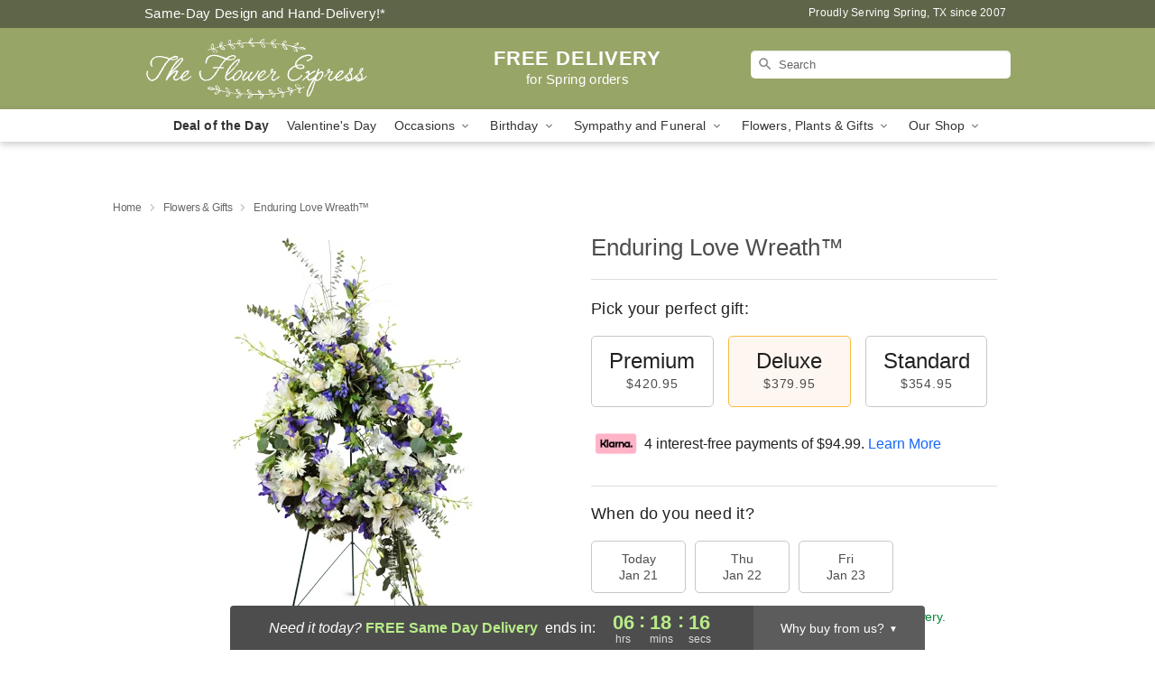

--- FILE ---
content_type: text/html; charset=UTF-8
request_url: https://www.theflowerexpress.net/storefronts/datesClosed?fcplus=0
body_size: 843
content:
{"no_delivery_dates":["2026-01-01","2026-01-04","2026-01-11","2026-01-18","2026-01-25","2026-02-01","2026-02-08","2026-02-15","2026-02-22","2026-03-01","2026-03-08","2026-03-15","2026-03-22","2026-03-29","2026-04-05","2026-04-12","2026-04-19","2026-04-26","2026-05-25","2026-07-04","2026-09-07"],"no_pickup_dates":["2026-01-01","2026-01-02","2026-01-03","2026-01-04","2026-01-05","2026-01-06","2026-01-07","2026-01-08","2026-01-09","2026-01-10","2026-01-11","2026-01-12","2026-01-13","2026-01-14","2026-01-15","2026-01-16","2026-01-17","2026-01-18","2026-01-19","2026-01-20","2026-01-21","2026-01-22","2026-01-23","2026-01-24","2026-01-25","2026-01-26","2026-01-27","2026-01-28","2026-01-29","2026-01-30","2026-01-31","2026-02-01","2026-02-02","2026-02-03","2026-02-04","2026-02-05","2026-02-06","2026-02-07","2026-02-08","2026-02-09","2026-02-10","2026-02-11","2026-02-12","2026-02-13","2026-02-14","2026-02-15","2026-02-16","2026-02-17","2026-02-18","2026-02-19","2026-02-20","2026-02-21","2026-02-22","2026-02-23","2026-02-24","2026-02-25","2026-02-26","2026-02-27","2026-02-28","2026-03-01","2026-03-02","2026-03-03","2026-03-04","2026-03-05","2026-03-06","2026-03-07","2026-03-08","2026-03-09","2026-03-10","2026-03-11","2026-03-12","2026-03-13","2026-03-14","2026-03-15","2026-03-16","2026-03-17","2026-03-18","2026-03-19","2026-03-20","2026-03-21","2026-03-22","2026-03-23","2026-03-24","2026-03-25","2026-03-26","2026-03-27","2026-03-28","2026-03-29","2026-03-30","2026-03-31","2026-04-01","2026-04-02","2026-04-03","2026-04-04","2026-04-05","2026-04-06","2026-04-07","2026-04-08","2026-04-09","2026-04-10","2026-04-11","2026-04-12","2026-04-13","2026-04-14","2026-04-15","2026-04-16","2026-04-17","2026-04-18","2026-04-19","2026-04-20","2026-04-21","2026-04-22","2026-04-23","2026-04-24","2026-04-25","2026-04-26","2026-04-27","2026-04-28","2026-04-29","2026-05-10","2026-05-25","2026-06-14","2026-07-04","2026-09-07"],"delivery_cutoff_difference":{"y":0,"m":0,"d":0,"h":6,"i":18,"s":18,"f":0.155794,"weekday":0,"weekday_behavior":0,"first_last_day_of":0,"invert":1,"days":0,"special_type":0,"special_amount":0,"have_weekday_relative":0,"have_special_relative":0},"pickup_cutoff_difference":{"y":0,"m":0,"d":0,"h":7,"i":48,"s":18,"f":0.155794,"weekday":0,"weekday_behavior":0,"first_last_day_of":0,"invert":1,"days":0,"special_type":0,"special_amount":0,"have_weekday_relative":0,"have_special_relative":0},"pickup_cutoff":"2:30 PM CDT","delivery_cutoff":"1:00 PM CDT","delivery_today":true,"pickup_today":false,"pickup_disabled":true,"delivery_disabled":false,"delivery_cutoff_diff_next":{"y":0,"m":0,"d":1,"h":6,"i":18,"s":18,"f":0.14037,"weekday":0,"weekday_behavior":0,"first_last_day_of":0,"invert":1,"days":1,"special_type":0,"special_amount":0,"have_weekday_relative":0,"have_special_relative":0},"delivery_next_100hr":true}